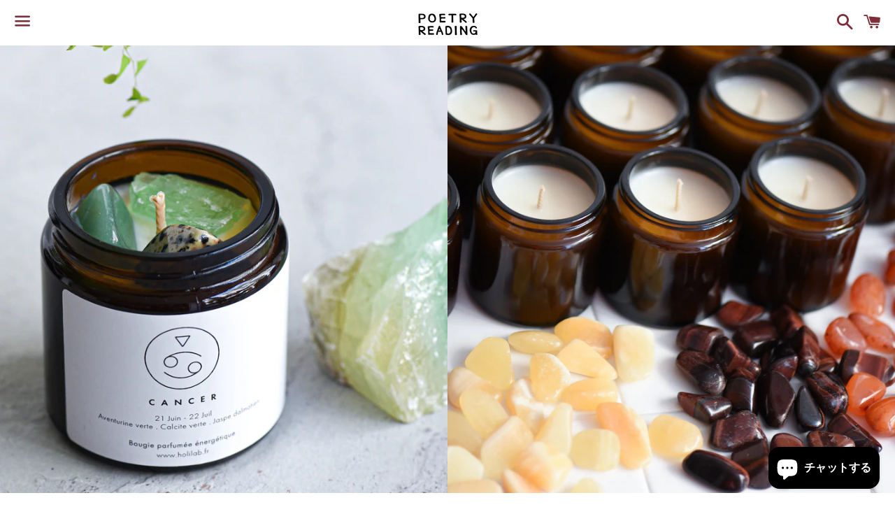

--- FILE ---
content_type: text/html; charset=utf-8
request_url: https://poetry-reading.com/ja-us/products/crystal-candle-cancer
body_size: 19027
content:
<!doctype html>
<html class="no-js" lang="ja">
<head>
<script src="https://cdn.ecomposer.app/vendors/js/jquery.min.js"  crossorigin="anonymous" referrerpolicy="no-referrer"></script><!--Content in content_for_header -->
<!--LayoutHub-Embed--><link rel="stylesheet" type="text/css" href="data:text/css;base64," media="all">
<!--LH--><!--/LayoutHub-Embed-->



  <meta charset="utf-8">
  <meta http-equiv="X-UA-Compatible" content="IE=edge">
  <meta name="viewport" content="width=device-width,initial-scale=1">

  <meta name="theme-color" content="#ffffff">

  
    <link rel="shortcut icon" href="//poetry-reading.com/cdn/shop/files/2021-12-23_11.21.26_32x32.png?v=1640226108" type="image/png" />
  

  <link rel="canonical" href="https://poetry-reading.com/ja-us/products/crystal-candle-cancer">

  <title>
  キャンドル 星座 蟹座/Crystal candle Cancer &ndash; POETRY READING
  </title>

  
    <meta name="description" content="CANCER - BOUGIE INFUSÉE蟹座 6月21日~7月22日直感的で、忠実で、想像力に富む。グリーンアベンチュリン、ダルメシアンジャスパー、グリーンカルサイトを配合したキャンドル。甘く神秘的な香りを絶妙に組み合わせたキャンドルは、魅力的で、あなたの感覚を豊かにする源泉となる香りを醸します...温かみのある感覚をもたらすでしょう。 エメラルド、エンジェライト、カーネリアン、ラブラドライト、ブラックトルマリン   サイズ：直径6cm 高さ6.5cm素材　：ココナッツワックス、ガラス石　　：グリーンアベンチュリン、ダルメシアンジャスパー、グリーンカルサイト原産国：フランスすべてのコレクションはこちら ビーガンココナッツベース">
  

  <!-- /snippets/social-meta-tags.liquid -->




<meta property="og:site_name" content="POETRY READING">
<meta property="og:url" content="https://poetry-reading.com/ja-us/products/crystal-candle-cancer">
<meta property="og:title" content="キャンドル 星座 蟹座/Crystal candle Cancer">
<meta property="og:type" content="product">
<meta property="og:description" content="CANCER - BOUGIE INFUSÉE蟹座 6月21日~7月22日直感的で、忠実で、想像力に富む。グリーンアベンチュリン、ダルメシアンジャスパー、グリーンカルサイトを配合したキャンドル。甘く神秘的な香りを絶妙に組み合わせたキャンドルは、魅力的で、あなたの感覚を豊かにする源泉となる香りを醸します...温かみのある感覚をもたらすでしょう。 エメラルド、エンジェライト、カーネリアン、ラブラドライト、ブラックトルマリン   サイズ：直径6cm 高さ6.5cm素材　：ココナッツワックス、ガラス石　　：グリーンアベンチュリン、ダルメシアンジャスパー、グリーンカルサイト原産国：フランスすべてのコレクションはこちら ビーガンココナッツベース">

  <meta property="og:price:amount" content="47.00">
  <meta property="og:price:currency" content="USD">

<meta property="og:image" content="http://poetry-reading.com/cdn/shop/products/cancer-holilab-paris_1200x1200.jpg?v=1665810296"><meta property="og:image" content="http://poetry-reading.com/cdn/shop/products/Unknown_fb29fa66-7767-431e-8cbf-71fce05ddda2_1200x1200.jpg?v=1666331279"><meta property="og:image" content="http://poetry-reading.com/cdn/shop/products/Unknown-3_aaf284ad-cbb2-4965-86cd-d423f50888d0_1200x1200.jpg?v=1666331279">
<meta property="og:image:secure_url" content="https://poetry-reading.com/cdn/shop/products/cancer-holilab-paris_1200x1200.jpg?v=1665810296"><meta property="og:image:secure_url" content="https://poetry-reading.com/cdn/shop/products/Unknown_fb29fa66-7767-431e-8cbf-71fce05ddda2_1200x1200.jpg?v=1666331279"><meta property="og:image:secure_url" content="https://poetry-reading.com/cdn/shop/products/Unknown-3_aaf284ad-cbb2-4965-86cd-d423f50888d0_1200x1200.jpg?v=1666331279">


<meta name="twitter:card" content="summary_large_image">
<meta name="twitter:title" content="キャンドル 星座 蟹座/Crystal candle Cancer">
<meta name="twitter:description" content="CANCER - BOUGIE INFUSÉE蟹座 6月21日~7月22日直感的で、忠実で、想像力に富む。グリーンアベンチュリン、ダルメシアンジャスパー、グリーンカルサイトを配合したキャンドル。甘く神秘的な香りを絶妙に組み合わせたキャンドルは、魅力的で、あなたの感覚を豊かにする源泉となる香りを醸します...温かみのある感覚をもたらすでしょう。 エメラルド、エンジェライト、カーネリアン、ラブラドライト、ブラックトルマリン   サイズ：直径6cm 高さ6.5cm素材　：ココナッツワックス、ガラス石　　：グリーンアベンチュリン、ダルメシアンジャスパー、グリーンカルサイト原産国：フランスすべてのコレクションはこちら ビーガンココナッツベース">

  <style data-shopify>
  :root {
    --color-body-text: #666666;
    --color-body: #ffffff;
  }
</style>


  <link href="//poetry-reading.com/cdn/shop/t/14/assets/theme.scss.css?v=27457034864079787931768302270" rel="stylesheet" type="text/css" media="all" />

  <script>
    window.theme = window.theme || {};
    theme.strings = {
      cartEmpty: "カート内に商品がありません。",
      savingHtml: "[savings]を節約しました",
      addToCart: "カートに追加する",
      soldOut: "Sold out",
      unavailable: "お取り扱いできません",
      addressError: "住所を調べる際にエラーが発生しました",
      addressNoResults: "その住所は見つかりませんでした",
      addressQueryLimit: "Google APIの使用量の制限を超えました。\u003ca href=\"https:\/\/developers.google.com\/maps\/premium\/usage-limits\"\u003eプレミアムプラン\u003c\/a\u003eへのアップグレードをご検討ください。",
      authError: "あなたのGoogle Mapsのアカウント認証で問題が発生しました。"
    };
    theme.settings = {
      cartType: "drawer",
      moneyFormat: "${{amount}}"
    };
  </script>

  <script src="//poetry-reading.com/cdn/shop/t/14/assets/lazysizes.min.js?v=155223123402716617051689326260" async="async"></script>

  

  <script src="//poetry-reading.com/cdn/shop/t/14/assets/vendor.js?v=141188699437036237251689326260" defer="defer"></script>

  <script src="//poetry-reading.com/cdn/shopifycloud/storefront/assets/themes_support/option_selection-b017cd28.js" defer="defer"></script>

  <script src="//poetry-reading.com/cdn/shop/t/14/assets/theme.js?v=173288889654220278801689326260" defer="defer"></script>

  <script>window.performance && window.performance.mark && window.performance.mark('shopify.content_for_header.start');</script><meta name="facebook-domain-verification" content="6uhg2vzme4x3awvzgkn8yf68i1boz9">
<meta name="facebook-domain-verification" content="e7u3le5z5ooimeosswoy9zc3g6hwac">
<meta name="google-site-verification" content="l-hU-IfOzcMVIx5Lw_Kb4wn78bT7e6BANINHa_5kdx4">
<meta id="shopify-digital-wallet" name="shopify-digital-wallet" content="/61811589364/digital_wallets/dialog">
<meta name="shopify-checkout-api-token" content="e8d8de40b28a5fdc54b6c824c291d4b3">
<link rel="alternate" hreflang="x-default" href="https://poetry-reading.com/products/crystal-candle-cancer">
<link rel="alternate" hreflang="ja" href="https://poetry-reading.com/products/crystal-candle-cancer">
<link rel="alternate" hreflang="ja-US" href="https://poetry-reading.com/ja-us/products/crystal-candle-cancer">
<link rel="alternate" hreflang="en-US" href="https://poetry-reading.com/en-us/products/crystal-candle-cancer">
<link rel="alternate" type="application/json+oembed" href="https://poetry-reading.com/ja-us/products/crystal-candle-cancer.oembed">
<script async="async" src="/checkouts/internal/preloads.js?locale=ja-US"></script>
<link rel="preconnect" href="https://shop.app" crossorigin="anonymous">
<script async="async" src="https://shop.app/checkouts/internal/preloads.js?locale=ja-US&shop_id=61811589364" crossorigin="anonymous"></script>
<script id="apple-pay-shop-capabilities" type="application/json">{"shopId":61811589364,"countryCode":"JP","currencyCode":"USD","merchantCapabilities":["supports3DS"],"merchantId":"gid:\/\/shopify\/Shop\/61811589364","merchantName":"POETRY READING","requiredBillingContactFields":["postalAddress","email","phone"],"requiredShippingContactFields":["postalAddress","email","phone"],"shippingType":"shipping","supportedNetworks":["visa","masterCard","amex","jcb","discover"],"total":{"type":"pending","label":"POETRY READING","amount":"1.00"},"shopifyPaymentsEnabled":true,"supportsSubscriptions":true}</script>
<script id="shopify-features" type="application/json">{"accessToken":"e8d8de40b28a5fdc54b6c824c291d4b3","betas":["rich-media-storefront-analytics"],"domain":"poetry-reading.com","predictiveSearch":false,"shopId":61811589364,"locale":"ja"}</script>
<script>var Shopify = Shopify || {};
Shopify.shop = "poetryreading-fukuoka.myshopify.com";
Shopify.locale = "ja";
Shopify.currency = {"active":"USD","rate":"0.0064590888"};
Shopify.country = "US";
Shopify.theme = {"name":"POETRY_Boundless","id":136916828404,"schema_name":"Boundless","schema_version":"10.6.1","theme_store_id":766,"role":"main"};
Shopify.theme.handle = "null";
Shopify.theme.style = {"id":null,"handle":null};
Shopify.cdnHost = "poetry-reading.com/cdn";
Shopify.routes = Shopify.routes || {};
Shopify.routes.root = "/ja-us/";</script>
<script type="module">!function(o){(o.Shopify=o.Shopify||{}).modules=!0}(window);</script>
<script>!function(o){function n(){var o=[];function n(){o.push(Array.prototype.slice.apply(arguments))}return n.q=o,n}var t=o.Shopify=o.Shopify||{};t.loadFeatures=n(),t.autoloadFeatures=n()}(window);</script>
<script>
  window.ShopifyPay = window.ShopifyPay || {};
  window.ShopifyPay.apiHost = "shop.app\/pay";
  window.ShopifyPay.redirectState = null;
</script>
<script id="shop-js-analytics" type="application/json">{"pageType":"product"}</script>
<script defer="defer" async type="module" src="//poetry-reading.com/cdn/shopifycloud/shop-js/modules/v2/client.init-shop-cart-sync_PyU3Cxph.ja.esm.js"></script>
<script defer="defer" async type="module" src="//poetry-reading.com/cdn/shopifycloud/shop-js/modules/v2/chunk.common_3XpQ5sgE.esm.js"></script>
<script type="module">
  await import("//poetry-reading.com/cdn/shopifycloud/shop-js/modules/v2/client.init-shop-cart-sync_PyU3Cxph.ja.esm.js");
await import("//poetry-reading.com/cdn/shopifycloud/shop-js/modules/v2/chunk.common_3XpQ5sgE.esm.js");

  window.Shopify.SignInWithShop?.initShopCartSync?.({"fedCMEnabled":true,"windoidEnabled":true});

</script>
<script>
  window.Shopify = window.Shopify || {};
  if (!window.Shopify.featureAssets) window.Shopify.featureAssets = {};
  window.Shopify.featureAssets['shop-js'] = {"shop-cart-sync":["modules/v2/client.shop-cart-sync_iBe2HkXL.ja.esm.js","modules/v2/chunk.common_3XpQ5sgE.esm.js"],"init-fed-cm":["modules/v2/client.init-fed-cm_4nT_o4d8.ja.esm.js","modules/v2/chunk.common_3XpQ5sgE.esm.js"],"init-windoid":["modules/v2/client.init-windoid_qVCuPx85.ja.esm.js","modules/v2/chunk.common_3XpQ5sgE.esm.js"],"shop-cash-offers":["modules/v2/client.shop-cash-offers_xgnxIoYx.ja.esm.js","modules/v2/chunk.common_3XpQ5sgE.esm.js","modules/v2/chunk.modal_CDmZwZ67.esm.js"],"shop-button":["modules/v2/client.shop-button_D-AUf6XJ.ja.esm.js","modules/v2/chunk.common_3XpQ5sgE.esm.js"],"init-shop-email-lookup-coordinator":["modules/v2/client.init-shop-email-lookup-coordinator_CoiRXg_f.ja.esm.js","modules/v2/chunk.common_3XpQ5sgE.esm.js"],"shop-toast-manager":["modules/v2/client.shop-toast-manager_2q6-qtse.ja.esm.js","modules/v2/chunk.common_3XpQ5sgE.esm.js"],"shop-login-button":["modules/v2/client.shop-login-button_jJCllpG3.ja.esm.js","modules/v2/chunk.common_3XpQ5sgE.esm.js","modules/v2/chunk.modal_CDmZwZ67.esm.js"],"avatar":["modules/v2/client.avatar_BTnouDA3.ja.esm.js"],"init-shop-cart-sync":["modules/v2/client.init-shop-cart-sync_PyU3Cxph.ja.esm.js","modules/v2/chunk.common_3XpQ5sgE.esm.js"],"pay-button":["modules/v2/client.pay-button_DUSCSBhc.ja.esm.js","modules/v2/chunk.common_3XpQ5sgE.esm.js"],"init-shop-for-new-customer-accounts":["modules/v2/client.init-shop-for-new-customer-accounts_CQaxpM10.ja.esm.js","modules/v2/client.shop-login-button_jJCllpG3.ja.esm.js","modules/v2/chunk.common_3XpQ5sgE.esm.js","modules/v2/chunk.modal_CDmZwZ67.esm.js"],"init-customer-accounts-sign-up":["modules/v2/client.init-customer-accounts-sign-up_C8nXD2V_.ja.esm.js","modules/v2/client.shop-login-button_jJCllpG3.ja.esm.js","modules/v2/chunk.common_3XpQ5sgE.esm.js","modules/v2/chunk.modal_CDmZwZ67.esm.js"],"shop-follow-button":["modules/v2/client.shop-follow-button_Cpw2kC42.ja.esm.js","modules/v2/chunk.common_3XpQ5sgE.esm.js","modules/v2/chunk.modal_CDmZwZ67.esm.js"],"checkout-modal":["modules/v2/client.checkout-modal_eFi38ufj.ja.esm.js","modules/v2/chunk.common_3XpQ5sgE.esm.js","modules/v2/chunk.modal_CDmZwZ67.esm.js"],"init-customer-accounts":["modules/v2/client.init-customer-accounts_DjqcXQGc.ja.esm.js","modules/v2/client.shop-login-button_jJCllpG3.ja.esm.js","modules/v2/chunk.common_3XpQ5sgE.esm.js","modules/v2/chunk.modal_CDmZwZ67.esm.js"],"lead-capture":["modules/v2/client.lead-capture_CdXRTdfz.ja.esm.js","modules/v2/chunk.common_3XpQ5sgE.esm.js","modules/v2/chunk.modal_CDmZwZ67.esm.js"],"shop-login":["modules/v2/client.shop-login_C-CHoYGE.ja.esm.js","modules/v2/chunk.common_3XpQ5sgE.esm.js","modules/v2/chunk.modal_CDmZwZ67.esm.js"],"payment-terms":["modules/v2/client.payment-terms_cWctAF1p.ja.esm.js","modules/v2/chunk.common_3XpQ5sgE.esm.js","modules/v2/chunk.modal_CDmZwZ67.esm.js"]};
</script>
<script>(function() {
  var isLoaded = false;
  function asyncLoad() {
    if (isLoaded) return;
    isLoaded = true;
    var urls = ["https:\/\/widgets.automizely.com\/pages\/v1\/pages.js?store_connection_id=d3881ca5b438490d90fd18fd2c47758b\u0026mapped_org_id=83e16d25355079fe8fc8b09677c69a65_v1\u0026shop=poetryreading-fukuoka.myshopify.com","https:\/\/app.layouthub.com\/shopify\/layouthub.js?shop=poetryreading-fukuoka.myshopify.com","https:\/\/na.shgcdn3.com\/pixel-collector.js?shop=poetryreading-fukuoka.myshopify.com"];
    for (var i = 0; i < urls.length; i++) {
      var s = document.createElement('script');
      s.type = 'text/javascript';
      s.async = true;
      s.src = urls[i];
      var x = document.getElementsByTagName('script')[0];
      x.parentNode.insertBefore(s, x);
    }
  };
  if(window.attachEvent) {
    window.attachEvent('onload', asyncLoad);
  } else {
    window.addEventListener('load', asyncLoad, false);
  }
})();</script>
<script id="__st">var __st={"a":61811589364,"offset":32400,"reqid":"1dbfc4c4-6ba4-41a7-8d2d-229d449c886d-1768873170","pageurl":"poetry-reading.com\/ja-us\/products\/crystal-candle-cancer","u":"1ec006a707d1","p":"product","rtyp":"product","rid":7907294970100};</script>
<script>window.ShopifyPaypalV4VisibilityTracking = true;</script>
<script id="captcha-bootstrap">!function(){'use strict';const t='contact',e='account',n='new_comment',o=[[t,t],['blogs',n],['comments',n],[t,'customer']],c=[[e,'customer_login'],[e,'guest_login'],[e,'recover_customer_password'],[e,'create_customer']],r=t=>t.map((([t,e])=>`form[action*='/${t}']:not([data-nocaptcha='true']) input[name='form_type'][value='${e}']`)).join(','),a=t=>()=>t?[...document.querySelectorAll(t)].map((t=>t.form)):[];function s(){const t=[...o],e=r(t);return a(e)}const i='password',u='form_key',d=['recaptcha-v3-token','g-recaptcha-response','h-captcha-response',i],f=()=>{try{return window.sessionStorage}catch{return}},m='__shopify_v',_=t=>t.elements[u];function p(t,e,n=!1){try{const o=window.sessionStorage,c=JSON.parse(o.getItem(e)),{data:r}=function(t){const{data:e,action:n}=t;return t[m]||n?{data:e,action:n}:{data:t,action:n}}(c);for(const[e,n]of Object.entries(r))t.elements[e]&&(t.elements[e].value=n);n&&o.removeItem(e)}catch(o){console.error('form repopulation failed',{error:o})}}const l='form_type',E='cptcha';function T(t){t.dataset[E]=!0}const w=window,h=w.document,L='Shopify',v='ce_forms',y='captcha';let A=!1;((t,e)=>{const n=(g='f06e6c50-85a8-45c8-87d0-21a2b65856fe',I='https://cdn.shopify.com/shopifycloud/storefront-forms-hcaptcha/ce_storefront_forms_captcha_hcaptcha.v1.5.2.iife.js',D={infoText:'hCaptchaによる保護',privacyText:'プライバシー',termsText:'利用規約'},(t,e,n)=>{const o=w[L][v],c=o.bindForm;if(c)return c(t,g,e,D).then(n);var r;o.q.push([[t,g,e,D],n]),r=I,A||(h.body.append(Object.assign(h.createElement('script'),{id:'captcha-provider',async:!0,src:r})),A=!0)});var g,I,D;w[L]=w[L]||{},w[L][v]=w[L][v]||{},w[L][v].q=[],w[L][y]=w[L][y]||{},w[L][y].protect=function(t,e){n(t,void 0,e),T(t)},Object.freeze(w[L][y]),function(t,e,n,w,h,L){const[v,y,A,g]=function(t,e,n){const i=e?o:[],u=t?c:[],d=[...i,...u],f=r(d),m=r(i),_=r(d.filter((([t,e])=>n.includes(e))));return[a(f),a(m),a(_),s()]}(w,h,L),I=t=>{const e=t.target;return e instanceof HTMLFormElement?e:e&&e.form},D=t=>v().includes(t);t.addEventListener('submit',(t=>{const e=I(t);if(!e)return;const n=D(e)&&!e.dataset.hcaptchaBound&&!e.dataset.recaptchaBound,o=_(e),c=g().includes(e)&&(!o||!o.value);(n||c)&&t.preventDefault(),c&&!n&&(function(t){try{if(!f())return;!function(t){const e=f();if(!e)return;const n=_(t);if(!n)return;const o=n.value;o&&e.removeItem(o)}(t);const e=Array.from(Array(32),(()=>Math.random().toString(36)[2])).join('');!function(t,e){_(t)||t.append(Object.assign(document.createElement('input'),{type:'hidden',name:u})),t.elements[u].value=e}(t,e),function(t,e){const n=f();if(!n)return;const o=[...t.querySelectorAll(`input[type='${i}']`)].map((({name:t})=>t)),c=[...d,...o],r={};for(const[a,s]of new FormData(t).entries())c.includes(a)||(r[a]=s);n.setItem(e,JSON.stringify({[m]:1,action:t.action,data:r}))}(t,e)}catch(e){console.error('failed to persist form',e)}}(e),e.submit())}));const S=(t,e)=>{t&&!t.dataset[E]&&(n(t,e.some((e=>e===t))),T(t))};for(const o of['focusin','change'])t.addEventListener(o,(t=>{const e=I(t);D(e)&&S(e,y())}));const B=e.get('form_key'),M=e.get(l),P=B&&M;t.addEventListener('DOMContentLoaded',(()=>{const t=y();if(P)for(const e of t)e.elements[l].value===M&&p(e,B);[...new Set([...A(),...v().filter((t=>'true'===t.dataset.shopifyCaptcha))])].forEach((e=>S(e,t)))}))}(h,new URLSearchParams(w.location.search),n,t,e,['guest_login'])})(!0,!0)}();</script>
<script integrity="sha256-4kQ18oKyAcykRKYeNunJcIwy7WH5gtpwJnB7kiuLZ1E=" data-source-attribution="shopify.loadfeatures" defer="defer" src="//poetry-reading.com/cdn/shopifycloud/storefront/assets/storefront/load_feature-a0a9edcb.js" crossorigin="anonymous"></script>
<script crossorigin="anonymous" defer="defer" src="//poetry-reading.com/cdn/shopifycloud/storefront/assets/shopify_pay/storefront-65b4c6d7.js?v=20250812"></script>
<script data-source-attribution="shopify.dynamic_checkout.dynamic.init">var Shopify=Shopify||{};Shopify.PaymentButton=Shopify.PaymentButton||{isStorefrontPortableWallets:!0,init:function(){window.Shopify.PaymentButton.init=function(){};var t=document.createElement("script");t.src="https://poetry-reading.com/cdn/shopifycloud/portable-wallets/latest/portable-wallets.ja.js",t.type="module",document.head.appendChild(t)}};
</script>
<script data-source-attribution="shopify.dynamic_checkout.buyer_consent">
  function portableWalletsHideBuyerConsent(e){var t=document.getElementById("shopify-buyer-consent"),n=document.getElementById("shopify-subscription-policy-button");t&&n&&(t.classList.add("hidden"),t.setAttribute("aria-hidden","true"),n.removeEventListener("click",e))}function portableWalletsShowBuyerConsent(e){var t=document.getElementById("shopify-buyer-consent"),n=document.getElementById("shopify-subscription-policy-button");t&&n&&(t.classList.remove("hidden"),t.removeAttribute("aria-hidden"),n.addEventListener("click",e))}window.Shopify?.PaymentButton&&(window.Shopify.PaymentButton.hideBuyerConsent=portableWalletsHideBuyerConsent,window.Shopify.PaymentButton.showBuyerConsent=portableWalletsShowBuyerConsent);
</script>
<script data-source-attribution="shopify.dynamic_checkout.cart.bootstrap">document.addEventListener("DOMContentLoaded",(function(){function t(){return document.querySelector("shopify-accelerated-checkout-cart, shopify-accelerated-checkout")}if(t())Shopify.PaymentButton.init();else{new MutationObserver((function(e,n){t()&&(Shopify.PaymentButton.init(),n.disconnect())})).observe(document.body,{childList:!0,subtree:!0})}}));
</script>
<link id="shopify-accelerated-checkout-styles" rel="stylesheet" media="screen" href="https://poetry-reading.com/cdn/shopifycloud/portable-wallets/latest/accelerated-checkout-backwards-compat.css" crossorigin="anonymous">
<style id="shopify-accelerated-checkout-cart">
        #shopify-buyer-consent {
  margin-top: 1em;
  display: inline-block;
  width: 100%;
}

#shopify-buyer-consent.hidden {
  display: none;
}

#shopify-subscription-policy-button {
  background: none;
  border: none;
  padding: 0;
  text-decoration: underline;
  font-size: inherit;
  cursor: pointer;
}

#shopify-subscription-policy-button::before {
  box-shadow: none;
}

      </style>

<script>window.performance && window.performance.mark && window.performance.mark('shopify.content_for_header.end');</script>


  

<script type="text/javascript">
  
    window.SHG_CUSTOMER = null;
  
</script>










<!--Gem_Page_Header_Script-->
    


<!--End_Gem_Page_Header_Script-->
<script src="https://cdn.shopify.com/extensions/e4b3a77b-20c9-4161-b1bb-deb87046128d/inbox-1253/assets/inbox-chat-loader.js" type="text/javascript" defer="defer"></script>
<link href="https://monorail-edge.shopifysvc.com" rel="dns-prefetch">
<script>(function(){if ("sendBeacon" in navigator && "performance" in window) {try {var session_token_from_headers = performance.getEntriesByType('navigation')[0].serverTiming.find(x => x.name == '_s').description;} catch {var session_token_from_headers = undefined;}var session_cookie_matches = document.cookie.match(/_shopify_s=([^;]*)/);var session_token_from_cookie = session_cookie_matches && session_cookie_matches.length === 2 ? session_cookie_matches[1] : "";var session_token = session_token_from_headers || session_token_from_cookie || "";function handle_abandonment_event(e) {var entries = performance.getEntries().filter(function(entry) {return /monorail-edge.shopifysvc.com/.test(entry.name);});if (!window.abandonment_tracked && entries.length === 0) {window.abandonment_tracked = true;var currentMs = Date.now();var navigation_start = performance.timing.navigationStart;var payload = {shop_id: 61811589364,url: window.location.href,navigation_start,duration: currentMs - navigation_start,session_token,page_type: "product"};window.navigator.sendBeacon("https://monorail-edge.shopifysvc.com/v1/produce", JSON.stringify({schema_id: "online_store_buyer_site_abandonment/1.1",payload: payload,metadata: {event_created_at_ms: currentMs,event_sent_at_ms: currentMs}}));}}window.addEventListener('pagehide', handle_abandonment_event);}}());</script>
<script id="web-pixels-manager-setup">(function e(e,d,r,n,o){if(void 0===o&&(o={}),!Boolean(null===(a=null===(i=window.Shopify)||void 0===i?void 0:i.analytics)||void 0===a?void 0:a.replayQueue)){var i,a;window.Shopify=window.Shopify||{};var t=window.Shopify;t.analytics=t.analytics||{};var s=t.analytics;s.replayQueue=[],s.publish=function(e,d,r){return s.replayQueue.push([e,d,r]),!0};try{self.performance.mark("wpm:start")}catch(e){}var l=function(){var e={modern:/Edge?\/(1{2}[4-9]|1[2-9]\d|[2-9]\d{2}|\d{4,})\.\d+(\.\d+|)|Firefox\/(1{2}[4-9]|1[2-9]\d|[2-9]\d{2}|\d{4,})\.\d+(\.\d+|)|Chrom(ium|e)\/(9{2}|\d{3,})\.\d+(\.\d+|)|(Maci|X1{2}).+ Version\/(15\.\d+|(1[6-9]|[2-9]\d|\d{3,})\.\d+)([,.]\d+|)( \(\w+\)|)( Mobile\/\w+|) Safari\/|Chrome.+OPR\/(9{2}|\d{3,})\.\d+\.\d+|(CPU[ +]OS|iPhone[ +]OS|CPU[ +]iPhone|CPU IPhone OS|CPU iPad OS)[ +]+(15[._]\d+|(1[6-9]|[2-9]\d|\d{3,})[._]\d+)([._]\d+|)|Android:?[ /-](13[3-9]|1[4-9]\d|[2-9]\d{2}|\d{4,})(\.\d+|)(\.\d+|)|Android.+Firefox\/(13[5-9]|1[4-9]\d|[2-9]\d{2}|\d{4,})\.\d+(\.\d+|)|Android.+Chrom(ium|e)\/(13[3-9]|1[4-9]\d|[2-9]\d{2}|\d{4,})\.\d+(\.\d+|)|SamsungBrowser\/([2-9]\d|\d{3,})\.\d+/,legacy:/Edge?\/(1[6-9]|[2-9]\d|\d{3,})\.\d+(\.\d+|)|Firefox\/(5[4-9]|[6-9]\d|\d{3,})\.\d+(\.\d+|)|Chrom(ium|e)\/(5[1-9]|[6-9]\d|\d{3,})\.\d+(\.\d+|)([\d.]+$|.*Safari\/(?![\d.]+ Edge\/[\d.]+$))|(Maci|X1{2}).+ Version\/(10\.\d+|(1[1-9]|[2-9]\d|\d{3,})\.\d+)([,.]\d+|)( \(\w+\)|)( Mobile\/\w+|) Safari\/|Chrome.+OPR\/(3[89]|[4-9]\d|\d{3,})\.\d+\.\d+|(CPU[ +]OS|iPhone[ +]OS|CPU[ +]iPhone|CPU IPhone OS|CPU iPad OS)[ +]+(10[._]\d+|(1[1-9]|[2-9]\d|\d{3,})[._]\d+)([._]\d+|)|Android:?[ /-](13[3-9]|1[4-9]\d|[2-9]\d{2}|\d{4,})(\.\d+|)(\.\d+|)|Mobile Safari.+OPR\/([89]\d|\d{3,})\.\d+\.\d+|Android.+Firefox\/(13[5-9]|1[4-9]\d|[2-9]\d{2}|\d{4,})\.\d+(\.\d+|)|Android.+Chrom(ium|e)\/(13[3-9]|1[4-9]\d|[2-9]\d{2}|\d{4,})\.\d+(\.\d+|)|Android.+(UC? ?Browser|UCWEB|U3)[ /]?(15\.([5-9]|\d{2,})|(1[6-9]|[2-9]\d|\d{3,})\.\d+)\.\d+|SamsungBrowser\/(5\.\d+|([6-9]|\d{2,})\.\d+)|Android.+MQ{2}Browser\/(14(\.(9|\d{2,})|)|(1[5-9]|[2-9]\d|\d{3,})(\.\d+|))(\.\d+|)|K[Aa][Ii]OS\/(3\.\d+|([4-9]|\d{2,})\.\d+)(\.\d+|)/},d=e.modern,r=e.legacy,n=navigator.userAgent;return n.match(d)?"modern":n.match(r)?"legacy":"unknown"}(),u="modern"===l?"modern":"legacy",c=(null!=n?n:{modern:"",legacy:""})[u],f=function(e){return[e.baseUrl,"/wpm","/b",e.hashVersion,"modern"===e.buildTarget?"m":"l",".js"].join("")}({baseUrl:d,hashVersion:r,buildTarget:u}),m=function(e){var d=e.version,r=e.bundleTarget,n=e.surface,o=e.pageUrl,i=e.monorailEndpoint;return{emit:function(e){var a=e.status,t=e.errorMsg,s=(new Date).getTime(),l=JSON.stringify({metadata:{event_sent_at_ms:s},events:[{schema_id:"web_pixels_manager_load/3.1",payload:{version:d,bundle_target:r,page_url:o,status:a,surface:n,error_msg:t},metadata:{event_created_at_ms:s}}]});if(!i)return console&&console.warn&&console.warn("[Web Pixels Manager] No Monorail endpoint provided, skipping logging."),!1;try{return self.navigator.sendBeacon.bind(self.navigator)(i,l)}catch(e){}var u=new XMLHttpRequest;try{return u.open("POST",i,!0),u.setRequestHeader("Content-Type","text/plain"),u.send(l),!0}catch(e){return console&&console.warn&&console.warn("[Web Pixels Manager] Got an unhandled error while logging to Monorail."),!1}}}}({version:r,bundleTarget:l,surface:e.surface,pageUrl:self.location.href,monorailEndpoint:e.monorailEndpoint});try{o.browserTarget=l,function(e){var d=e.src,r=e.async,n=void 0===r||r,o=e.onload,i=e.onerror,a=e.sri,t=e.scriptDataAttributes,s=void 0===t?{}:t,l=document.createElement("script"),u=document.querySelector("head"),c=document.querySelector("body");if(l.async=n,l.src=d,a&&(l.integrity=a,l.crossOrigin="anonymous"),s)for(var f in s)if(Object.prototype.hasOwnProperty.call(s,f))try{l.dataset[f]=s[f]}catch(e){}if(o&&l.addEventListener("load",o),i&&l.addEventListener("error",i),u)u.appendChild(l);else{if(!c)throw new Error("Did not find a head or body element to append the script");c.appendChild(l)}}({src:f,async:!0,onload:function(){if(!function(){var e,d;return Boolean(null===(d=null===(e=window.Shopify)||void 0===e?void 0:e.analytics)||void 0===d?void 0:d.initialized)}()){var d=window.webPixelsManager.init(e)||void 0;if(d){var r=window.Shopify.analytics;r.replayQueue.forEach((function(e){var r=e[0],n=e[1],o=e[2];d.publishCustomEvent(r,n,o)})),r.replayQueue=[],r.publish=d.publishCustomEvent,r.visitor=d.visitor,r.initialized=!0}}},onerror:function(){return m.emit({status:"failed",errorMsg:"".concat(f," has failed to load")})},sri:function(e){var d=/^sha384-[A-Za-z0-9+/=]+$/;return"string"==typeof e&&d.test(e)}(c)?c:"",scriptDataAttributes:o}),m.emit({status:"loading"})}catch(e){m.emit({status:"failed",errorMsg:(null==e?void 0:e.message)||"Unknown error"})}}})({shopId: 61811589364,storefrontBaseUrl: "https://poetry-reading.com",extensionsBaseUrl: "https://extensions.shopifycdn.com/cdn/shopifycloud/web-pixels-manager",monorailEndpoint: "https://monorail-edge.shopifysvc.com/unstable/produce_batch",surface: "storefront-renderer",enabledBetaFlags: ["2dca8a86"],webPixelsConfigList: [{"id":"956956916","configuration":"{\"site_id\":\"adabc14d-d797-44aa-b9bc-1691853679e4\",\"analytics_endpoint\":\"https:\\\/\\\/na.shgcdn3.com\"}","eventPayloadVersion":"v1","runtimeContext":"STRICT","scriptVersion":"695709fc3f146fa50a25299517a954f2","type":"APP","apiClientId":1158168,"privacyPurposes":["ANALYTICS","MARKETING","SALE_OF_DATA"],"dataSharingAdjustments":{"protectedCustomerApprovalScopes":["read_customer_personal_data"]}},{"id":"506298612","configuration":"{\"config\":\"{\\\"pixel_id\\\":\\\"G-VR2J5SYV8M\\\",\\\"target_country\\\":\\\"JP\\\",\\\"gtag_events\\\":[{\\\"type\\\":\\\"begin_checkout\\\",\\\"action_label\\\":\\\"G-VR2J5SYV8M\\\"},{\\\"type\\\":\\\"search\\\",\\\"action_label\\\":\\\"G-VR2J5SYV8M\\\"},{\\\"type\\\":\\\"view_item\\\",\\\"action_label\\\":[\\\"G-VR2J5SYV8M\\\",\\\"MC-WYXLJ19KN0\\\"]},{\\\"type\\\":\\\"purchase\\\",\\\"action_label\\\":[\\\"G-VR2J5SYV8M\\\",\\\"MC-WYXLJ19KN0\\\"]},{\\\"type\\\":\\\"page_view\\\",\\\"action_label\\\":[\\\"G-VR2J5SYV8M\\\",\\\"MC-WYXLJ19KN0\\\"]},{\\\"type\\\":\\\"add_payment_info\\\",\\\"action_label\\\":\\\"G-VR2J5SYV8M\\\"},{\\\"type\\\":\\\"add_to_cart\\\",\\\"action_label\\\":\\\"G-VR2J5SYV8M\\\"}],\\\"enable_monitoring_mode\\\":false}\"}","eventPayloadVersion":"v1","runtimeContext":"OPEN","scriptVersion":"b2a88bafab3e21179ed38636efcd8a93","type":"APP","apiClientId":1780363,"privacyPurposes":[],"dataSharingAdjustments":{"protectedCustomerApprovalScopes":["read_customer_address","read_customer_email","read_customer_name","read_customer_personal_data","read_customer_phone"]}},{"id":"146538740","configuration":"{\"pixel_id\":\"1437483363357756\",\"pixel_type\":\"facebook_pixel\",\"metaapp_system_user_token\":\"-\"}","eventPayloadVersion":"v1","runtimeContext":"OPEN","scriptVersion":"ca16bc87fe92b6042fbaa3acc2fbdaa6","type":"APP","apiClientId":2329312,"privacyPurposes":["ANALYTICS","MARKETING","SALE_OF_DATA"],"dataSharingAdjustments":{"protectedCustomerApprovalScopes":["read_customer_address","read_customer_email","read_customer_name","read_customer_personal_data","read_customer_phone"]}},{"id":"83132660","configuration":"{\"tagID\":\"2613854457980\"}","eventPayloadVersion":"v1","runtimeContext":"STRICT","scriptVersion":"18031546ee651571ed29edbe71a3550b","type":"APP","apiClientId":3009811,"privacyPurposes":["ANALYTICS","MARKETING","SALE_OF_DATA"],"dataSharingAdjustments":{"protectedCustomerApprovalScopes":["read_customer_address","read_customer_email","read_customer_name","read_customer_personal_data","read_customer_phone"]}},{"id":"shopify-app-pixel","configuration":"{}","eventPayloadVersion":"v1","runtimeContext":"STRICT","scriptVersion":"0450","apiClientId":"shopify-pixel","type":"APP","privacyPurposes":["ANALYTICS","MARKETING"]},{"id":"shopify-custom-pixel","eventPayloadVersion":"v1","runtimeContext":"LAX","scriptVersion":"0450","apiClientId":"shopify-pixel","type":"CUSTOM","privacyPurposes":["ANALYTICS","MARKETING"]}],isMerchantRequest: false,initData: {"shop":{"name":"POETRY READING","paymentSettings":{"currencyCode":"JPY"},"myshopifyDomain":"poetryreading-fukuoka.myshopify.com","countryCode":"JP","storefrontUrl":"https:\/\/poetry-reading.com\/ja-us"},"customer":null,"cart":null,"checkout":null,"productVariants":[{"price":{"amount":47.0,"currencyCode":"USD"},"product":{"title":"キャンドル 星座 蟹座\/Crystal candle Cancer","vendor":"holi lab","id":"7907294970100","untranslatedTitle":"キャンドル 星座 蟹座\/Crystal candle Cancer","url":"\/ja-us\/products\/crystal-candle-cancer","type":""},"id":"43449179570420","image":{"src":"\/\/poetry-reading.com\/cdn\/shop\/products\/cancer-holilab-paris.jpg?v=1665810296"},"sku":"00299990021","title":"Default Title","untranslatedTitle":"Default Title"}],"purchasingCompany":null},},"https://poetry-reading.com/cdn","fcfee988w5aeb613cpc8e4bc33m6693e112",{"modern":"","legacy":""},{"shopId":"61811589364","storefrontBaseUrl":"https:\/\/poetry-reading.com","extensionBaseUrl":"https:\/\/extensions.shopifycdn.com\/cdn\/shopifycloud\/web-pixels-manager","surface":"storefront-renderer","enabledBetaFlags":"[\"2dca8a86\"]","isMerchantRequest":"false","hashVersion":"fcfee988w5aeb613cpc8e4bc33m6693e112","publish":"custom","events":"[[\"page_viewed\",{}],[\"product_viewed\",{\"productVariant\":{\"price\":{\"amount\":47.0,\"currencyCode\":\"USD\"},\"product\":{\"title\":\"キャンドル 星座 蟹座\/Crystal candle Cancer\",\"vendor\":\"holi lab\",\"id\":\"7907294970100\",\"untranslatedTitle\":\"キャンドル 星座 蟹座\/Crystal candle Cancer\",\"url\":\"\/ja-us\/products\/crystal-candle-cancer\",\"type\":\"\"},\"id\":\"43449179570420\",\"image\":{\"src\":\"\/\/poetry-reading.com\/cdn\/shop\/products\/cancer-holilab-paris.jpg?v=1665810296\"},\"sku\":\"00299990021\",\"title\":\"Default Title\",\"untranslatedTitle\":\"Default Title\"}}]]"});</script><script>
  window.ShopifyAnalytics = window.ShopifyAnalytics || {};
  window.ShopifyAnalytics.meta = window.ShopifyAnalytics.meta || {};
  window.ShopifyAnalytics.meta.currency = 'USD';
  var meta = {"product":{"id":7907294970100,"gid":"gid:\/\/shopify\/Product\/7907294970100","vendor":"holi lab","type":"","handle":"crystal-candle-cancer","variants":[{"id":43449179570420,"price":4700,"name":"キャンドル 星座 蟹座\/Crystal candle Cancer","public_title":null,"sku":"00299990021"}],"remote":false},"page":{"pageType":"product","resourceType":"product","resourceId":7907294970100,"requestId":"1dbfc4c4-6ba4-41a7-8d2d-229d449c886d-1768873170"}};
  for (var attr in meta) {
    window.ShopifyAnalytics.meta[attr] = meta[attr];
  }
</script>
<script class="analytics">
  (function () {
    var customDocumentWrite = function(content) {
      var jquery = null;

      if (window.jQuery) {
        jquery = window.jQuery;
      } else if (window.Checkout && window.Checkout.$) {
        jquery = window.Checkout.$;
      }

      if (jquery) {
        jquery('body').append(content);
      }
    };

    var hasLoggedConversion = function(token) {
      if (token) {
        return document.cookie.indexOf('loggedConversion=' + token) !== -1;
      }
      return false;
    }

    var setCookieIfConversion = function(token) {
      if (token) {
        var twoMonthsFromNow = new Date(Date.now());
        twoMonthsFromNow.setMonth(twoMonthsFromNow.getMonth() + 2);

        document.cookie = 'loggedConversion=' + token + '; expires=' + twoMonthsFromNow;
      }
    }

    var trekkie = window.ShopifyAnalytics.lib = window.trekkie = window.trekkie || [];
    if (trekkie.integrations) {
      return;
    }
    trekkie.methods = [
      'identify',
      'page',
      'ready',
      'track',
      'trackForm',
      'trackLink'
    ];
    trekkie.factory = function(method) {
      return function() {
        var args = Array.prototype.slice.call(arguments);
        args.unshift(method);
        trekkie.push(args);
        return trekkie;
      };
    };
    for (var i = 0; i < trekkie.methods.length; i++) {
      var key = trekkie.methods[i];
      trekkie[key] = trekkie.factory(key);
    }
    trekkie.load = function(config) {
      trekkie.config = config || {};
      trekkie.config.initialDocumentCookie = document.cookie;
      var first = document.getElementsByTagName('script')[0];
      var script = document.createElement('script');
      script.type = 'text/javascript';
      script.onerror = function(e) {
        var scriptFallback = document.createElement('script');
        scriptFallback.type = 'text/javascript';
        scriptFallback.onerror = function(error) {
                var Monorail = {
      produce: function produce(monorailDomain, schemaId, payload) {
        var currentMs = new Date().getTime();
        var event = {
          schema_id: schemaId,
          payload: payload,
          metadata: {
            event_created_at_ms: currentMs,
            event_sent_at_ms: currentMs
          }
        };
        return Monorail.sendRequest("https://" + monorailDomain + "/v1/produce", JSON.stringify(event));
      },
      sendRequest: function sendRequest(endpointUrl, payload) {
        // Try the sendBeacon API
        if (window && window.navigator && typeof window.navigator.sendBeacon === 'function' && typeof window.Blob === 'function' && !Monorail.isIos12()) {
          var blobData = new window.Blob([payload], {
            type: 'text/plain'
          });

          if (window.navigator.sendBeacon(endpointUrl, blobData)) {
            return true;
          } // sendBeacon was not successful

        } // XHR beacon

        var xhr = new XMLHttpRequest();

        try {
          xhr.open('POST', endpointUrl);
          xhr.setRequestHeader('Content-Type', 'text/plain');
          xhr.send(payload);
        } catch (e) {
          console.log(e);
        }

        return false;
      },
      isIos12: function isIos12() {
        return window.navigator.userAgent.lastIndexOf('iPhone; CPU iPhone OS 12_') !== -1 || window.navigator.userAgent.lastIndexOf('iPad; CPU OS 12_') !== -1;
      }
    };
    Monorail.produce('monorail-edge.shopifysvc.com',
      'trekkie_storefront_load_errors/1.1',
      {shop_id: 61811589364,
      theme_id: 136916828404,
      app_name: "storefront",
      context_url: window.location.href,
      source_url: "//poetry-reading.com/cdn/s/trekkie.storefront.cd680fe47e6c39ca5d5df5f0a32d569bc48c0f27.min.js"});

        };
        scriptFallback.async = true;
        scriptFallback.src = '//poetry-reading.com/cdn/s/trekkie.storefront.cd680fe47e6c39ca5d5df5f0a32d569bc48c0f27.min.js';
        first.parentNode.insertBefore(scriptFallback, first);
      };
      script.async = true;
      script.src = '//poetry-reading.com/cdn/s/trekkie.storefront.cd680fe47e6c39ca5d5df5f0a32d569bc48c0f27.min.js';
      first.parentNode.insertBefore(script, first);
    };
    trekkie.load(
      {"Trekkie":{"appName":"storefront","development":false,"defaultAttributes":{"shopId":61811589364,"isMerchantRequest":null,"themeId":136916828404,"themeCityHash":"17842035863229171858","contentLanguage":"ja","currency":"USD","eventMetadataId":"9c597bff-fa2a-4e4a-b072-3ddd0b53c6e5"},"isServerSideCookieWritingEnabled":true,"monorailRegion":"shop_domain","enabledBetaFlags":["65f19447"]},"Session Attribution":{},"S2S":{"facebookCapiEnabled":true,"source":"trekkie-storefront-renderer","apiClientId":580111}}
    );

    var loaded = false;
    trekkie.ready(function() {
      if (loaded) return;
      loaded = true;

      window.ShopifyAnalytics.lib = window.trekkie;

      var originalDocumentWrite = document.write;
      document.write = customDocumentWrite;
      try { window.ShopifyAnalytics.merchantGoogleAnalytics.call(this); } catch(error) {};
      document.write = originalDocumentWrite;

      window.ShopifyAnalytics.lib.page(null,{"pageType":"product","resourceType":"product","resourceId":7907294970100,"requestId":"1dbfc4c4-6ba4-41a7-8d2d-229d449c886d-1768873170","shopifyEmitted":true});

      var match = window.location.pathname.match(/checkouts\/(.+)\/(thank_you|post_purchase)/)
      var token = match? match[1]: undefined;
      if (!hasLoggedConversion(token)) {
        setCookieIfConversion(token);
        window.ShopifyAnalytics.lib.track("Viewed Product",{"currency":"USD","variantId":43449179570420,"productId":7907294970100,"productGid":"gid:\/\/shopify\/Product\/7907294970100","name":"キャンドル 星座 蟹座\/Crystal candle Cancer","price":"47.00","sku":"00299990021","brand":"holi lab","variant":null,"category":"","nonInteraction":true,"remote":false},undefined,undefined,{"shopifyEmitted":true});
      window.ShopifyAnalytics.lib.track("monorail:\/\/trekkie_storefront_viewed_product\/1.1",{"currency":"USD","variantId":43449179570420,"productId":7907294970100,"productGid":"gid:\/\/shopify\/Product\/7907294970100","name":"キャンドル 星座 蟹座\/Crystal candle Cancer","price":"47.00","sku":"00299990021","brand":"holi lab","variant":null,"category":"","nonInteraction":true,"remote":false,"referer":"https:\/\/poetry-reading.com\/ja-us\/products\/crystal-candle-cancer"});
      }
    });


        var eventsListenerScript = document.createElement('script');
        eventsListenerScript.async = true;
        eventsListenerScript.src = "//poetry-reading.com/cdn/shopifycloud/storefront/assets/shop_events_listener-3da45d37.js";
        document.getElementsByTagName('head')[0].appendChild(eventsListenerScript);

})();</script>
<script
  defer
  src="https://poetry-reading.com/cdn/shopifycloud/perf-kit/shopify-perf-kit-3.0.4.min.js"
  data-application="storefront-renderer"
  data-shop-id="61811589364"
  data-render-region="gcp-us-central1"
  data-page-type="product"
  data-theme-instance-id="136916828404"
  data-theme-name="Boundless"
  data-theme-version="10.6.1"
  data-monorail-region="shop_domain"
  data-resource-timing-sampling-rate="10"
  data-shs="true"
  data-shs-beacon="true"
  data-shs-export-with-fetch="true"
  data-shs-logs-sample-rate="1"
  data-shs-beacon-endpoint="https://poetry-reading.com/api/collect"
></script>
</head>

<body id="キャンドル-星座-蟹座-crystal-candle-cancer" class="template-product">
  <div id="SearchDrawer" class="search-bar drawer drawer--top">
    <div class="search-bar__table">
      <form action="/ja-us/search" method="get" class="search-bar__table-cell search-bar__form" role="search">
        <div class="search-bar__table">
          <div class="search-bar__table-cell search-bar__icon-cell">
            <button type="submit" class="search-bar__icon-button search-bar__submit">
              <span class="icon icon-search" aria-hidden="true"></span>
              <span class="icon__fallback-text">検索する</span>
            </button>
          </div>
          <div class="search-bar__table-cell">
            <input type="search" id="SearchInput" name="q" value="" placeholder="ストアを検索する" aria-label="ストアを検索する" class="search-bar__input">
          </div>
        </div>
      </form>
      <div class="search-bar__table-cell text-right">
        <button type="button" class="search-bar__icon-button search-bar__close js-drawer-close">
          <span class="icon icon-x" aria-hidden="true"></span>
          <span class="icon__fallback-text">閉じる (esc)</span>
        </button>
      </div>
    </div>
  </div>
  <div id="NavDrawer" class="drawer drawer--left">
  <div id="shopify-section-sidebar-menu" class="shopify-section sidebar-menu-section"><div class="drawer__header" data-section-id="sidebar-menu" data-section-type="sidebar-menu-section">
  <div class="drawer__close">
    <button type="button" class="drawer__close-button js-drawer-close">
      <span class="icon icon-x" aria-hidden="true"></span>
      <span class="icon__fallback-text">メニューを閉じる</span>
    </button>
  </div>
</div>
<div class="drawer__inner">
  <ul class="drawer-nav">
    
      
      
        

        

        <li class="drawer-nav__item" aria-haspopup="true">
          <div class="drawer-nav__has-sublist">
            <a href="/ja-us/collections" class="drawer-nav__link h2">ROOM</a>
            <div class="drawer-nav__toggle">
              <button type="button" class="drawer-nav__toggle-button" aria-expanded="false" aria-label="ROOM メニュー" aria-controls="Submenu-1">
                <span class="icon icon-plus" aria-hidden="true"></span>
              </button>
            </div>
          </div>
          <ul class="drawer-nav__sublist" id="Submenu-1">
            
              
                <li class="drawer-nav__item">
                  <a href="/ja-us/collections/new" class="drawer-nav__link">NEW</a>
                </li>
              
            
              
                <li class="drawer-nav__item">
                  <a href="/ja-us/collections/atelier" class="drawer-nav__link">ATELIER</a>
                </li>
              
            
              
                <li class="drawer-nav__item">
                  <a href="/ja-us/collections/bath-room" class="drawer-nav__link">BATHROOM</a>
                </li>
              
            
              
                

                

                <li class="drawer-nav__item" aria-haspopup="true">
                  <div class="drawer-nav__has-sublist">
                    <a href="/ja-us/collections/bed-room" class="drawer-nav__link">BEDROOM</a>
                    <div class="drawer-nav__toggle">
                      <button type="button" class="drawer-nav__toggle-button" aria-expanded="false" aria-label="BEDROOM メニュー" aria-controls="Submenu-1-4">
                        <span class="icon icon-plus" aria-hidden="true"></span>
                      </button>
                    </div>
                  </div>
                  <ul class="drawer-nav__sublist drawer-nav__sublist--inner" id="Submenu-1-4">
                    
                      <li class="drawer-nav__item drawer-nav__grandchild">
                        <a href="/ja-us/collections/fabric" class="drawer-nav__link">Fabric</a>
                      </li>
                    
                  </ul>
                </li>
              
            
              
                <li class="drawer-nav__item">
                  <a href="/ja-us/collections/dressing-room" class="drawer-nav__link">DRESSING ROOM</a>
                </li>
              
            
              
                <li class="drawer-nav__item">
                  <a href="/ja-us/collections/garden" class="drawer-nav__link">GARDEN</a>
                </li>
              
            
              
                <li class="drawer-nav__item">
                  <a href="/ja-us/collections/kitchen" class="drawer-nav__link">KITCHEN</a>
                </li>
              
            
              
                

                

                <li class="drawer-nav__item" aria-haspopup="true">
                  <div class="drawer-nav__has-sublist">
                    <a href="/ja-us/collections/dining-room" class="drawer-nav__link">LIVING & DINING ROOM</a>
                    <div class="drawer-nav__toggle">
                      <button type="button" class="drawer-nav__toggle-button" aria-expanded="false" aria-label="LIVING & DINING ROOM メニュー" aria-controls="Submenu-1-8">
                        <span class="icon icon-plus" aria-hidden="true"></span>
                      </button>
                    </div>
                  </div>
                  <ul class="drawer-nav__sublist drawer-nav__sublist--inner" id="Submenu-1-8">
                    
                      <li class="drawer-nav__item drawer-nav__grandchild">
                        <a href="/ja-us/collections/ceramics" class="drawer-nav__link">Ceramics</a>
                      </li>
                    
                      <li class="drawer-nav__item drawer-nav__grandchild">
                        <a href="/ja-us/collections/john-derian" class="drawer-nav__link">Decoupage</a>
                      </li>
                    
                      <li class="drawer-nav__item drawer-nav__grandchild">
                        <a href="/ja-us/collections/furniture" class="drawer-nav__link">Furniture</a>
                      </li>
                    
                      <li class="drawer-nav__item drawer-nav__grandchild">
                        <a href="/ja-us/collections/lamp" class="drawer-nav__link">Lamp</a>
                      </li>
                    
                  </ul>
                </li>
              
            
          </ul>
        </li>
      
    
      
      
        

        

        <li class="drawer-nav__item" aria-haspopup="true">
          <div class="drawer-nav__has-sublist">
            <a href="/ja-us/collections" class="drawer-nav__link h2">COLECTION</a>
            <div class="drawer-nav__toggle">
              <button type="button" class="drawer-nav__toggle-button" aria-expanded="false" aria-label="COLECTION メニュー" aria-controls="Submenu-2">
                <span class="icon icon-plus" aria-hidden="true"></span>
              </button>
            </div>
          </div>
          <ul class="drawer-nav__sublist" id="Submenu-2">
            
              
                

                

                <li class="drawer-nav__item" aria-haspopup="true">
                  <div class="drawer-nav__has-sublist">
                    <a href="/ja-us/collections/astier-de-villatte-%E3%82%A2%E3%82%B9%E3%83%86%E3%82%A3%E3%82%A8-%E3%83%89-%E3%83%B4%E3%82%A3%E3%83%A9%E3%83%83%E3%83%88" class="drawer-nav__link">ASTIER DE VILLATTE/アスティエ・ド・ヴィラット</a>
                    <div class="drawer-nav__toggle">
                      <button type="button" class="drawer-nav__toggle-button" aria-expanded="false" aria-label="ASTIER DE VILLATTE/アスティエ・ド・ヴィラット メニュー" aria-controls="Submenu-2-1">
                        <span class="icon icon-plus" aria-hidden="true"></span>
                      </button>
                    </div>
                  </div>
                  <ul class="drawer-nav__sublist drawer-nav__sublist--inner" id="Submenu-2-1">
                    
                      <li class="drawer-nav__item drawer-nav__grandchild">
                        <a href="/ja-us/collections/plete-%E3%83%97%E3%83%AC%E3%83%BC%E3%83%88" class="drawer-nav__link">Plete / プレート</a>
                      </li>
                    
                      <li class="drawer-nav__item drawer-nav__grandchild">
                        <a href="/ja-us/collections/bowl-%E3%83%9C%E3%82%A6%E3%83%AB" class="drawer-nav__link">Bowl / ボウル</a>
                      </li>
                    
                      <li class="drawer-nav__item drawer-nav__grandchild">
                        <a href="/ja-us/collections/cup-%E3%82%AB%E3%83%83%E3%83%97" class="drawer-nav__link">Cup / カップ</a>
                      </li>
                    
                      <li class="drawer-nav__item drawer-nav__grandchild">
                        <a href="/ja-us/collections/vase-%E3%83%99%E3%83%BC%E3%82%B9-%E3%83%94%E3%83%83%E3%83%81%E3%83%A3%E3%83%BC" class="drawer-nav__link">Vase / ベース・ピッチャー</a>
                      </li>
                    
                  </ul>
                </li>
              
            
              
                <li class="drawer-nav__item">
                  <a href="/ja-us/collections/bellocq" class="drawer-nav__link">BELLOCQ TEA ATELIER/ベロック・ティー・アトリエ</a>
                </li>
              
            
              
                <li class="drawer-nav__item">
                  <a href="/ja-us/collections/john-derian-1" class="drawer-nav__link">JOHN DERIAN/ジョンデリアン</a>
                </li>
              
            
              
                <li class="drawer-nav__item">
                  <a href="/ja-us/collections/kuhn-keramik" class="drawer-nav__link">KUHN KERAMIK/クーン・ケラミック</a>
                </li>
              
            
              
                <li class="drawer-nav__item">
                  <a href="/ja-us/collections/valerie-casado-%E3%83%B4%E3%82%A1%E3%83%AC%E3%83%AA%E3%83%BC-%E3%82%AB%E3%82%B5%E3%83%89" class="drawer-nav__link">VALERIE CASADO/ヴァレリー・カサド</a>
                </li>
              
            
              
                <li class="drawer-nav__item">
                  <a href="/ja-us/collections/paper-flower" class="drawer-nav__link">PAPER FLOWER/ペーパーフラワー</a>
                </li>
              
            
          </ul>
        </li>
      
    
      
      
        <li class="drawer-nav__item">
          <a href="/ja-us/blogs/%E3%83%8B%E3%83%A5%E3%83%BC%E3%82%B9" class="drawer-nav__link h2">TOPICS</a>
        </li>
      
    
      
      
        <li class="drawer-nav__item">
          <a href="/ja-us/blogs/colum" class="drawer-nav__link h2">COLUM</a>
        </li>
      
    
      
      
        <li class="drawer-nav__item">
          <a href="/ja-us/pages/astierdevillattefeature" class="drawer-nav__link h2">FEATURE</a>
        </li>
      
    

    <li class="drawer-nav__spacer"></li>

    
      
        <li class="drawer-nav__item drawer-nav__item--secondary">
          <a href="/ja-us/account/login" id="customer_login_link">ログイン</a>
        </li>
        <li class="drawer-nav__item drawer-nav__item--secondary">
          <a href="/ja-us/account/register" id="customer_register_link">アカウントを作成する</a>
        </li>
      
    
    
      <li class="drawer-nav__item drawer-nav__item--secondary"><a href="/ja-us/pages/store-concept">STORE CONCEPT</a></li>
    
      <li class="drawer-nav__item drawer-nav__item--secondary"><a href="/ja-us/pages/contactaddress">CONTACT&ADDRESS</a></li>
    
      <li class="drawer-nav__item drawer-nav__item--secondary"><a href="/ja-us/pages/%E3%81%94%E5%88%A9%E7%94%A8%E3%82%AC%E3%82%A4%E3%83%89">ご利用ガイド</a></li>
    
      <li class="drawer-nav__item drawer-nav__item--secondary"><a href="/ja-us/policies/legal-notice">STORE POLICY</a></li>
    
  </ul>

  <ul class="list--inline social-icons social-icons--drawer">
    
    
      <li>
        <a href="https://www.facebook.com/POETRY-READING-FUKUOKA-112642534778156" title="POETRY READING on Facebook">
          <span class="icon icon-facebook" aria-hidden="true"></span>
          <span class="visually-hidden">Facebook</span>
        </a>
      </li>
    
    
    
    
      <li>
        <a href="https://www.instagram.com/poetry_reading_fukuoka" title="POETRY READING on Instagram">
          <span class="icon icon-instagram" aria-hidden="true"></span>
          <span class="visually-hidden">Instagram</span>
        </a>
      </li>
    
    
    
    
    
    
  </ul>
</div>




</div>
  </div>
  <div id="CartDrawer" class="drawer drawer--right drawer--has-fixed-footer">
    <div class="drawer__header">
      <div class="drawer__close">
        <button type="button" class="drawer__close-button js-drawer-close">
          <span class="icon icon-x" aria-hidden="true"></span>
          <span class="icon__fallback-text">カートを閉じる</span>
        </button>
      </div>
    </div>
    <div class="drawer__inner">
      <div id="CartContainer">
      </div>
    </div>
  </div>

  <div id="PageContainer">
    <div id="shopify-section-announcement-bar" class="shopify-section">




</div>

    <div class="site-header-wrapper">
      <div class="site-header-container">
        <div id="shopify-section-header" class="shopify-section header-section"><style>
  .site-header__logo img {
    max-width: 180px;
  }
  @media screen and (max-width: 749px) {
    .site-header__logo img {
      max-width: 100%;
    }
  }
</style>

<header class="site-header" role="banner" data-section-id="header" data-section-type="header-section">
  <div class="grid grid--no-gutters grid--table site-header__inner">
    <div class="grid__item one-third medium-up--one-sixth">
      <button type="button" class="site-header__link text-link site-header__toggle-nav js-drawer-open-left">
        <span class="icon icon-hamburger" aria-hidden="true"></span>
        <span class="icon__fallback-text">メニュー</span>
      </button>
    </div>
    <div class="grid__item one-third medium-up--two-thirds">
      <div class="site-header__logo h1" itemscope itemtype="http://schema.org/Organization"><a href="/ja-us" itemprop="url" class="site-header__logo-link">
              
              <img class="site-header__logo-image" src="//poetry-reading.com/cdn/shop/files/2021-12-23_11.20.54_dc6d318d-44b9-4c42-b845-9fc24a449202_small.png?v=1640228736"
              srcset="//poetry-reading.com/cdn/shop/files/2021-12-23_11.20.54_dc6d318d-44b9-4c42-b845-9fc24a449202_small.png?v=1640228736 1x, //poetry-reading.com/cdn/shop/files/2021-12-23_11.20.54_dc6d318d-44b9-4c42-b845-9fc24a449202.png?v=1640228736 2x" alt="POETRY READING" itemprop="logo">
            </a></div>
    </div>

    <div class="grid__item one-third medium-up--one-sixth text-right">
      <a href="/ja-us/search" class="site-header__link site-header__search js-drawer-open-top">
        <span class="icon icon-search" aria-hidden="true"></span>
        <span class="icon__fallback-text">検索</span>
      </a>
      <a href="/ja-us/cart" class="site-header__link site-header__cart cart-link js-drawer-open-right">
   <!-- Syntax error in tag 'render' - Template name must be a quoted string -->
        <span class="icon icon-cart" aria-hidden="true"></span>
        <span class="icon__fallback-text">カート</span>
      </a>
    </div>
  </div>
</header>



</div>

        <div class="action-area"></div>
      </div>
    </div>

    <main class="main-content" role="main">
      <!--LayoutHub-Workspace-Start-->





  <script type="text/javascript">
    
      window.__shgMoneyFormat = window.__shgMoneyFormat || {"JPY":{"currency":"JPY","currency_symbol":"¥","currency_symbol_location":"left","decimal_places":0,"decimal_separator":".","thousands_separator":","},"USD":{"currency":"USD","currency_symbol":"$","currency_symbol_location":"left","decimal_places":0,"decimal_separator":".","thousands_separator":","}};
    
    window.__shgCurrentCurrencyCode = window.__shgCurrentCurrencyCode || {
      currency: "USD",
      currency_symbol: "$",
      decimal_separator: ".",
      thousands_separator: ",",
      decimal_places: 2,
      currency_symbol_location: "left"
    };
  </script>





<div id="shopify-section-product-template" class="shopify-section"><div itemscope itemtype="http://schema.org/Product" data-section-id="product-template" data-section-type="product" data-history-state>

  
  

  
  

  <meta itemprop="url" content="https://poetry-reading.com/ja-us/products/crystal-candle-cancer">
  <meta itemprop="image" content="//poetry-reading.com/cdn/shop/products/cancer-holilab-paris_grande.jpg?v=1665810296">
  <meta itemprop="name" content="キャンドル 星座 蟹座/Crystal candle Cancer">

  <div class="product grid grid--uniform grid--no-gutters" itemprop="offers" itemscope itemtype="http://schema.org/Offer">

    

    

    
    

    
      <div class="product__photo grid__item medium-up--one-half">
        
          
          <div data-image-id="38221267140852" class="product__photo--single product__photo--variant-wrapper
          
            
          " style="padding-top:100.0%;">
            <img class="product__photo--variant lazyload"
              src="//poetry-reading.com/cdn/shop/products/cancer-holilab-paris_300x.jpg?v=1665810296"
              data-src="//poetry-reading.com/cdn/shop/products/cancer-holilab-paris_{width}x.jpg?v=1665810296"
              data-widths="[360, 540, 720, 900, 1080, 1296, 1512, 1728, 1944, 2048, 4472]"
              data-aspectratio="1.0"
              data-sizes="auto"
              alt="キャンドル 星座 蟹座/Crystal candle Cancer">
          </div>
        
          
          <div data-image-id="38221265633524" class="product__photo--single product__photo--variant-wrapper
          
             hide
          " style="padding-top:100.0%;">
            <img class="product__photo--variant lazyload"
              src="//poetry-reading.com/cdn/shop/products/Unknown_fb29fa66-7767-431e-8cbf-71fce05ddda2_300x.jpg?v=1666331279"
              data-src="//poetry-reading.com/cdn/shop/products/Unknown_fb29fa66-7767-431e-8cbf-71fce05ddda2_{width}x.jpg?v=1666331279"
              data-widths="[360, 540, 720, 900, 1080, 1296, 1512, 1728, 1944, 2048, 4472]"
              data-aspectratio="1.0"
              data-sizes="auto"
              alt="キャンドル 星座 蟹座/Crystal candle Cancer">
          </div>
        
          
          <div data-image-id="38221265567988" class="product__photo--single product__photo--variant-wrapper
          
             hide
          " style="padding-top:100.0%;">
            <img class="product__photo--variant lazyload"
              src="//poetry-reading.com/cdn/shop/products/Unknown-3_aaf284ad-cbb2-4965-86cd-d423f50888d0_300x.jpg?v=1666331279"
              data-src="//poetry-reading.com/cdn/shop/products/Unknown-3_aaf284ad-cbb2-4965-86cd-d423f50888d0_{width}x.jpg?v=1666331279"
              data-widths="[360, 540, 720, 900, 1080, 1296, 1512, 1728, 1944, 2048, 4472]"
              data-aspectratio="1.0"
              data-sizes="auto"
              alt="キャンドル 星座 蟹座/Crystal candle Cancer">
          </div>
        
          
          <div data-image-id="38221265600756" class="product__photo--single product__photo--variant-wrapper
          
             hide
          " style="padding-top:100.0%;">
            <img class="product__photo--variant lazyload"
              src="//poetry-reading.com/cdn/shop/products/Unknown-2_6542ead1-84a9-4758-9601-4559dc2ae170_300x.jpg?v=1665810266"
              data-src="//poetry-reading.com/cdn/shop/products/Unknown-2_6542ead1-84a9-4758-9601-4559dc2ae170_{width}x.jpg?v=1665810266"
              data-widths="[360, 540, 720, 900, 1080, 1296, 1512, 1728, 1944, 2048, 4472]"
              data-aspectratio="1.0"
              data-sizes="auto"
              alt="キャンドル 星座 蟹座/Crystal candle Cancer">
          </div>
        

        <noscript>
          <img class="product__photo--variant" src="//poetry-reading.com/cdn/shop/products/cancer-holilab-paris_2048x2048.jpg?v=1665810296" alt="">
        </noscript>
      </div>

      
      

      

      
        
          
        
          
            
              <div class="product__photo grid__item small--hide medium-up--one-half">
                <noscript>
                  <img src="//poetry-reading.com/cdn/shop/products/Unknown_fb29fa66-7767-431e-8cbf-71fce05ddda2_2048x2048.jpg?v=1666331279" alt="キャンドル 星座 蟹座/Crystal candle Cancer">
                </noscript>
                
                <div class="product__photo--single" style="padding-top:100.0%;">
                  <img class="lazyload"
                    src="//poetry-reading.com/cdn/shop/products/Unknown_fb29fa66-7767-431e-8cbf-71fce05ddda2_300x.jpg?v=1666331279"
                    data-src="//poetry-reading.com/cdn/shop/products/Unknown_fb29fa66-7767-431e-8cbf-71fce05ddda2_{width}x.jpg?v=1666331279"
                    data-widths="[360, 540, 720, 900, 1080, 1296, 1512, 1728, 1944, 2048, 4472]"
                    data-aspectratio="1.0"
                    data-sizes="auto"
                    alt="キャンドル 星座 蟹座/Crystal candle Cancer">
                </div>
              </div>
              
              
              
              
      

    

    <div class="product__details grid__item">
      <div class="grid grid--no-gutters product__details-content">
        <div class="grid__item medium-up--three-twelfths medium-up--push-one-fifth">
          
          <h1 class="h2" itemprop="name">キャンドル 星座 蟹座/Crystal candle Cancer</h1>
          <link itemprop="availability" href="http://schema.org/InStock"><form method="post" action="/ja-us/cart/add" id="AddToCartForm-product-template" accept-charset="UTF-8" class="product__form--add-to-cart product__form--full-width
" enctype="multipart/form-data" data-cart-form=""><input type="hidden" name="form_type" value="product" /><input type="hidden" name="utf8" value="✓" />
            
            <select name="id" id="ProductSelect-product-template">
              
                <option  selected="selected"   value="43449179570420" data-sku="00299990021">Default Title - $47.00 USD</option>
              
            </select>

            
              <div class="product__quantity quantity-wrapper">
                <label for="Quantity" class="product__quantity-label">個数</label>
                <input type="number" id="Quantity"
                  class="quantity-input"
                  name="quantity" value="1" min="1">
              </div>
            

            
            <p class="product__price">
              <meta itemprop="priceCurrency" content="USD">
              <meta itemprop="price" content="47.0">
              
                <span class="visually-hidden">レギュラー価格</span>
                <span class="product__price--reg js-price">
                  $47
                </span>
              
              <span class="product-price-unit product-price-unit--unavailable " data-unit-price-container><span class="visually-hidden">単価</span>
  <span data-unit-price></span><span aria-hidden="true">/</span><span class="visually-hidden">&nbsp;あたり&nbsp;</span><span data-unit-price-base-unit>
    </span></span>

            </p>

            
              <button id="AddToCart-product-template" type="submit" name="add" class="btn btn--add-to-cart">
                <span class="btn__text">カートに追加する</span>
              </button>
            
            

          <input type="hidden" name="product-id" value="7907294970100" /><input type="hidden" name="section-id" value="product-template" /></form>
        </div>
        <div class="grid__item medium-up--four-twelfths medium-up--push-three-tenths">
          <div class="product-single__errors"></div>
          <div class="product-single__description rte" itemprop="description">
            <p>CANCER - BOUGIE INFUSÉE<br>蟹座 6月21日~7月22日<br>直感的で、忠実で、想像力に富む。グリーンアベンチュリン、ダルメシアンジャスパー、グリーンカルサイトを配合したキャンドル。<br data-mce-fragment="1">甘く神秘的な香りを絶妙に組み合わせたキャンドルは、魅力的で、あなたの感覚を豊かにする源泉となる香りを醸します...温かみのある感覚をもたらすでしょう。<br data-mce-fragment="1"> <span>エメラルド、エンジェライト、カーネリアン、ラブラドライト、ブラックトルマリン</span></p>
<p> </p>
<p>サイズ：直径6cm 高さ6.5cm<br>素材　：ココナッツワックス、ガラス<br>石　　：<meta charset="UTF-8"><span data-mce-fragment="1">グリーンアベンチュリン、ダルメシアンジャスパー、グリーンカルサイト</span><br>原産国：フランス<br><br><strong><a title="すべてのコレクションはこちら" href="https://poetry-reading.com/collections/holi-lab" data-mce-href="https://poetry-reading.com/collections/holi-lab">すべてのコレクションはこちら</a></strong></p>
<p><br> <meta charset="UTF-8"></p>
<p>ビーガンココナッツベースのビーガンワックスを使っています。<br><span>石の色や形はひとつひとつ異なります。<br> <br>ろうそくの使い方 安全第一 火のついたろうそくを放置しない。<br>• キャンドルに火をつける前に、宝 石をすべて取り除いてください。<br>• 初回使用時は、2時間以上放置してください。<br>ロウが容器の縁まで 溶けるようにすると、トンネリングが防げます。<br>• 最適な燃焼は、キャンドルに火をつける前に、必ず芯を5mmの長さに切ってください。<br>• キャンドルを使用しないときは、涼しい乾燥した場所に保管し、埃から高品質のワックスを保護する ためにエレガントなキャンドルの蓋で覆ってください。<br>• キャンドルを燃やし終わったら、お湯と洗剤でロウの残りを簡単に洗ってください。リサイクル出来ます。 </span></p>
          </div>
          
            <!-- /snippets/social-sharing.liquid -->
<div class="social-sharing" data-permalink="">

  
    <a target="_blank" href="//www.facebook.com/sharer.php?u=https://poetry-reading.com/ja-us/products/crystal-candle-cancer" class="share-facebook" title="Facebookでシェアする">
      <span class="icon icon-facebook" aria-hidden="true"></span>
      <span class="share-title" aria-hidden="true">シェア</span>
      <span class="visually-hidden">Facebookでシェアする</span>
    </a>
  

  
    <a target="_blank" href="//twitter.com/share?text=%E3%82%AD%E3%83%A3%E3%83%B3%E3%83%89%E3%83%AB%20%E6%98%9F%E5%BA%A7%20%E8%9F%B9%E5%BA%A7/Crystal%20candle%20Cancer&amp;url=https://poetry-reading.com/ja-us/products/crystal-candle-cancer" class="share-twitter" title="Twitterに投稿する">
      <span class="icon icon-twitter" aria-hidden="true"></span>
      <span class="share-title" aria-hidden="true">ツイート</span>
      <span class="visually-hidden">Twitterに投稿する</span>
    </a>
  

  
    <a target="_blank" href="http://pinterest.com/pin/create/button/?url=https://poetry-reading.com/ja-us/products/crystal-candle-cancer&amp;media=//poetry-reading.com/cdn/shop/products/cancer-holilab-paris_1024x1024.jpg?v=1665810296&amp;description=%E3%82%AD%E3%83%A3%E3%83%B3%E3%83%89%E3%83%AB%20%E6%98%9F%E5%BA%A7%20%E8%9F%B9%E5%BA%A7/Crystal%20candle%20Cancer" class="share-pinterest" title="Pinterestでピンする">
      <span class="icon icon-pinterest" aria-hidden="true"></span>
      <span class="share-title" aria-hidden="true">ピンする</span>
      <span class="visually-hidden">Pinterestでピンする</span>
    </a>
  

</div>
          
        </div>
      </div>
    </div>

    
    
      <div class="product__photo grid__item medium-up--hide medium-up--one-half">
        <noscript>
          <img src="//poetry-reading.com/cdn/shop/products/Unknown_fb29fa66-7767-431e-8cbf-71fce05ddda2_2048x2048.jpg?v=1666331279" alt="キャンドル 星座 蟹座/Crystal candle Cancer">
        </noscript>
        
        <div class="product__photo--single" style="padding-top:100.0%;">
          <img class="lazyload"
            src="//poetry-reading.com/cdn/shop/products/Unknown_fb29fa66-7767-431e-8cbf-71fce05ddda2_300x.jpg?v=1666331279"
            data-src="//poetry-reading.com/cdn/shop/products/Unknown_fb29fa66-7767-431e-8cbf-71fce05ddda2_{width}x.jpg?v=1666331279"
            data-widths="[360, 540, 720, 900, 1080, 1296, 1512, 1728, 1944, 2048, 4472]"
            data-aspectratio="1.0"
            data-sizes="auto"
            alt="キャンドル 星座 蟹座/Crystal candle Cancer">
        </div>
      </div>
    

    
    
      
        
          
            <div class="product__photo grid__item medium-up--one-half">
              <noscript>
                <img src="//poetry-reading.com/cdn/shop/products/Unknown-3_aaf284ad-cbb2-4965-86cd-d423f50888d0_2048x2048.jpg?v=1666331279" alt="キャンドル 星座 蟹座/Crystal candle Cancer">
              </noscript>
              
              <div class="product__photo--single" style="padding-top:100.0%;">
                <img class="lazyload"
                  src="//poetry-reading.com/cdn/shop/products/Unknown-3_aaf284ad-cbb2-4965-86cd-d423f50888d0_300x.jpg?v=1666331279"
                  data-src="//poetry-reading.com/cdn/shop/products/Unknown-3_aaf284ad-cbb2-4965-86cd-d423f50888d0_{width}x.jpg?v=1666331279"
                  data-widths="[360, 540, 720, 900, 1080, 1296, 1512, 1728, 1944, 2048, 4472]"
                  data-aspectratio="1.0"
                  data-sizes="auto"
                  alt="キャンドル 星座 蟹座/Crystal candle Cancer">
              </div>
            </div>
          
        
      
        
          
            <div class="product__photo grid__item medium-up--one-half">
              <noscript>
                <img src="//poetry-reading.com/cdn/shop/products/Unknown-2_6542ead1-84a9-4758-9601-4559dc2ae170_2048x2048.jpg?v=1665810266" alt="キャンドル 星座 蟹座/Crystal candle Cancer">
              </noscript>
              
              <div class="product__photo--single" style="padding-top:100.0%;">
                <img class="lazyload"
                  src="//poetry-reading.com/cdn/shop/products/Unknown-2_6542ead1-84a9-4758-9601-4559dc2ae170_300x.jpg?v=1665810266"
                  data-src="//poetry-reading.com/cdn/shop/products/Unknown-2_6542ead1-84a9-4758-9601-4559dc2ae170_{width}x.jpg?v=1665810266"
                  data-widths="[360, 540, 720, 900, 1080, 1296, 1512, 1728, 1944, 2048, 4472]"
                  data-aspectratio="1.0"
                  data-sizes="auto"
                  alt="キャンドル 星座 蟹座/Crystal candle Cancer">
              </div>
            </div>
          
        
      
    
  </div>
</div>


  <script type="application/json" id="ProductJson-product-template">
    {"id":7907294970100,"title":"キャンドル 星座 蟹座\/Crystal candle Cancer","handle":"crystal-candle-cancer","description":"\u003cp\u003eCANCER - BOUGIE INFUSÉE\u003cbr\u003e蟹座 6月21日~7月22日\u003cbr\u003e直感的で、忠実で、想像力に富む。グリーンアベンチュリン、ダルメシアンジャスパー、グリーンカルサイトを配合したキャンドル。\u003cbr data-mce-fragment=\"1\"\u003e甘く神秘的な香りを絶妙に組み合わせたキャンドルは、魅力的で、あなたの感覚を豊かにする源泉となる香りを醸します...温かみのある感覚をもたらすでしょう。\u003cbr data-mce-fragment=\"1\"\u003e \u003cspan\u003eエメラルド、エンジェライト、カーネリアン、ラブラドライト、ブラックトルマリン\u003c\/span\u003e\u003c\/p\u003e\n\u003cp\u003e \u003c\/p\u003e\n\u003cp\u003eサイズ：直径6cm 高さ6.5cm\u003cbr\u003e素材　：ココナッツワックス、ガラス\u003cbr\u003e石　　：\u003cmeta charset=\"UTF-8\"\u003e\u003cspan data-mce-fragment=\"1\"\u003eグリーンアベンチュリン、ダルメシアンジャスパー、グリーンカルサイト\u003c\/span\u003e\u003cbr\u003e原産国：フランス\u003cbr\u003e\u003cbr\u003e\u003cstrong\u003e\u003ca title=\"すべてのコレクションはこちら\" href=\"https:\/\/poetry-reading.com\/collections\/holi-lab\" data-mce-href=\"https:\/\/poetry-reading.com\/collections\/holi-lab\"\u003eすべてのコレクションはこちら\u003c\/a\u003e\u003c\/strong\u003e\u003c\/p\u003e\n\u003cp\u003e\u003cbr\u003e \u003cmeta charset=\"UTF-8\"\u003e\u003c\/p\u003e\n\u003cp\u003eビーガンココナッツベースのビーガンワックスを使っています。\u003cbr\u003e\u003cspan\u003e石の色や形はひとつひとつ異なります。\u003cbr\u003e \u003cbr\u003eろうそくの使い方 安全第一 火のついたろうそくを放置しない。\u003cbr\u003e• キャンドルに火をつける前に、宝 石をすべて取り除いてください。\u003cbr\u003e• 初回使用時は、2時間以上放置してください。\u003cbr\u003eロウが容器の縁まで 溶けるようにすると、トンネリングが防げます。\u003cbr\u003e• 最適な燃焼は、キャンドルに火をつける前に、必ず芯を5mmの長さに切ってください。\u003cbr\u003e• キャンドルを使用しないときは、涼しい乾燥した場所に保管し、埃から高品質のワックスを保護する ためにエレガントなキャンドルの蓋で覆ってください。\u003cbr\u003e• キャンドルを燃やし終わったら、お湯と洗剤でロウの残りを簡単に洗ってください。リサイクル出来ます。 \u003c\/span\u003e\u003c\/p\u003e","published_at":"2022-10-21T14:25:32+09:00","created_at":"2022-10-15T12:08:38+09:00","vendor":"holi lab","type":"","tags":["bedroom","Candle","NEW","星座\/ASTROLOGIQUE"],"price":4700,"price_min":4700,"price_max":4700,"available":true,"price_varies":false,"compare_at_price":null,"compare_at_price_min":0,"compare_at_price_max":0,"compare_at_price_varies":false,"variants":[{"id":43449179570420,"title":"Default Title","option1":"Default Title","option2":null,"option3":null,"sku":"00299990021","requires_shipping":true,"taxable":true,"featured_image":null,"available":true,"name":"キャンドル 星座 蟹座\/Crystal candle Cancer","public_title":null,"options":["Default Title"],"price":4700,"weight":0,"compare_at_price":null,"inventory_management":"shopify","barcode":"","requires_selling_plan":false,"selling_plan_allocations":[]}],"images":["\/\/poetry-reading.com\/cdn\/shop\/products\/cancer-holilab-paris.jpg?v=1665810296","\/\/poetry-reading.com\/cdn\/shop\/products\/Unknown_fb29fa66-7767-431e-8cbf-71fce05ddda2.jpg?v=1666331279","\/\/poetry-reading.com\/cdn\/shop\/products\/Unknown-3_aaf284ad-cbb2-4965-86cd-d423f50888d0.jpg?v=1666331279","\/\/poetry-reading.com\/cdn\/shop\/products\/Unknown-2_6542ead1-84a9-4758-9601-4559dc2ae170.jpg?v=1665810266"],"featured_image":"\/\/poetry-reading.com\/cdn\/shop\/products\/cancer-holilab-paris.jpg?v=1665810296","options":["Title"],"media":[{"alt":null,"id":30804272021748,"position":1,"preview_image":{"aspect_ratio":1.0,"height":2000,"width":2000,"src":"\/\/poetry-reading.com\/cdn\/shop\/products\/cancer-holilab-paris.jpg?v=1665810296"},"aspect_ratio":1.0,"height":2000,"media_type":"image","src":"\/\/poetry-reading.com\/cdn\/shop\/products\/cancer-holilab-paris.jpg?v=1665810296","width":2000},{"alt":null,"id":30804270547188,"position":2,"preview_image":{"aspect_ratio":1.0,"height":2000,"width":2000,"src":"\/\/poetry-reading.com\/cdn\/shop\/products\/Unknown_fb29fa66-7767-431e-8cbf-71fce05ddda2.jpg?v=1666331279"},"aspect_ratio":1.0,"height":2000,"media_type":"image","src":"\/\/poetry-reading.com\/cdn\/shop\/products\/Unknown_fb29fa66-7767-431e-8cbf-71fce05ddda2.jpg?v=1666331279","width":2000},{"alt":null,"id":30804270514420,"position":3,"preview_image":{"aspect_ratio":1.0,"height":2000,"width":2000,"src":"\/\/poetry-reading.com\/cdn\/shop\/products\/Unknown-3_aaf284ad-cbb2-4965-86cd-d423f50888d0.jpg?v=1666331279"},"aspect_ratio":1.0,"height":2000,"media_type":"image","src":"\/\/poetry-reading.com\/cdn\/shop\/products\/Unknown-3_aaf284ad-cbb2-4965-86cd-d423f50888d0.jpg?v=1666331279","width":2000},{"alt":null,"id":30804270481652,"position":4,"preview_image":{"aspect_ratio":1.0,"height":2000,"width":2000,"src":"\/\/poetry-reading.com\/cdn\/shop\/products\/Unknown-2_6542ead1-84a9-4758-9601-4559dc2ae170.jpg?v=1665810266"},"aspect_ratio":1.0,"height":2000,"media_type":"image","src":"\/\/poetry-reading.com\/cdn\/shop\/products\/Unknown-2_6542ead1-84a9-4758-9601-4559dc2ae170.jpg?v=1665810266","width":2000}],"requires_selling_plan":false,"selling_plan_groups":[],"content":"\u003cp\u003eCANCER - BOUGIE INFUSÉE\u003cbr\u003e蟹座 6月21日~7月22日\u003cbr\u003e直感的で、忠実で、想像力に富む。グリーンアベンチュリン、ダルメシアンジャスパー、グリーンカルサイトを配合したキャンドル。\u003cbr data-mce-fragment=\"1\"\u003e甘く神秘的な香りを絶妙に組み合わせたキャンドルは、魅力的で、あなたの感覚を豊かにする源泉となる香りを醸します...温かみのある感覚をもたらすでしょう。\u003cbr data-mce-fragment=\"1\"\u003e \u003cspan\u003eエメラルド、エンジェライト、カーネリアン、ラブラドライト、ブラックトルマリン\u003c\/span\u003e\u003c\/p\u003e\n\u003cp\u003e \u003c\/p\u003e\n\u003cp\u003eサイズ：直径6cm 高さ6.5cm\u003cbr\u003e素材　：ココナッツワックス、ガラス\u003cbr\u003e石　　：\u003cmeta charset=\"UTF-8\"\u003e\u003cspan data-mce-fragment=\"1\"\u003eグリーンアベンチュリン、ダルメシアンジャスパー、グリーンカルサイト\u003c\/span\u003e\u003cbr\u003e原産国：フランス\u003cbr\u003e\u003cbr\u003e\u003cstrong\u003e\u003ca title=\"すべてのコレクションはこちら\" href=\"https:\/\/poetry-reading.com\/collections\/holi-lab\" data-mce-href=\"https:\/\/poetry-reading.com\/collections\/holi-lab\"\u003eすべてのコレクションはこちら\u003c\/a\u003e\u003c\/strong\u003e\u003c\/p\u003e\n\u003cp\u003e\u003cbr\u003e \u003cmeta charset=\"UTF-8\"\u003e\u003c\/p\u003e\n\u003cp\u003eビーガンココナッツベースのビーガンワックスを使っています。\u003cbr\u003e\u003cspan\u003e石の色や形はひとつひとつ異なります。\u003cbr\u003e \u003cbr\u003eろうそくの使い方 安全第一 火のついたろうそくを放置しない。\u003cbr\u003e• キャンドルに火をつける前に、宝 石をすべて取り除いてください。\u003cbr\u003e• 初回使用時は、2時間以上放置してください。\u003cbr\u003eロウが容器の縁まで 溶けるようにすると、トンネリングが防げます。\u003cbr\u003e• 最適な燃焼は、キャンドルに火をつける前に、必ず芯を5mmの長さに切ってください。\u003cbr\u003e• キャンドルを使用しないときは、涼しい乾燥した場所に保管し、埃から高品質のワックスを保護する ためにエレガントなキャンドルの蓋で覆ってください。\u003cbr\u003e• キャンドルを燃やし終わったら、お湯と洗剤でロウの残りを簡単に洗ってください。リサイクル出来ます。 \u003c\/span\u003e\u003c\/p\u003e"}
  </script>





</div>
<div id="shopify-section-product-recommendations" class="shopify-section"><div data-base-url="/ja-us/recommendations/products" data-product-id="7907294970100" data-section-id="product-recommendations" data-section-type="product-recommendations"></div>
</div>






<div class="back-button grid">
  <div class="grid__item"></div>
    <a href="/ja-us" class="btn back-button__link">
      <span class="icon icon-arrow-left" aria-hidden="true"></span>
      <span>Home</span>
    </a>
  </div>
</div>

<script>
  // Override default values of theme.strings for each template.
  // Alternate product templates can change values of
  // add to cart button, sold out, and unavailable states here.
  window.productStrings = {
    addToCart: "カートに追加する",
    soldOut: "Sold out"
  }
</script>

<!--LayoutHub-Workspace-End-->
    </main>

    <div id="shopify-section-footer" class="shopify-section"><footer class="site-footer" role="contentinfo">
  
  

  <div class="grid text-center large-up--grid--table">
    <div class="grid__item large-up--one-quarter text-center">
      <ul class="list--inline social-icons social-icons--footer">

        
        
          <li>
            <a href="https://www.facebook.com/POETRY-READING-FUKUOKA-112642534778156" title="POETRY READING on Facebook">
              <span class="icon icon-facebook" aria-hidden="true"></span>
              <span class="visually-hidden">Facebook</span>
            </a>
          </li>
        
        
        
        
          <li>
            <a href="https://www.instagram.com/poetry_reading_fukuoka" title="POETRY READING on Instagram">
              <span class="icon icon-instagram" aria-hidden="true"></span>
              <span class="visually-hidden">Instagram</span>
            </a>
          </li>
        
        
        
        
        
        
      </ul>
    </div>
    <div class="grid__item large-up--one-half">
      <span class="site-footer__copyright">&copy; 2026, <a href="/ja-us">POETRY READING</a>.  </span>
    </div>
    <div class="grid__item large-up--one-quarter text-center"></div>
  </div>
</footer>



</div>

  </div>

  
  
    <script id="CartTemplate" type="text/template">
      
        <form action="/ja-us/cart" method="post" novalidate class="cart ajaxcart">
          <div class="ajaxcart__inner ajaxcart__inner--has-fixed-footer">
            {{#items}}
            <div class="ajaxcart__row">
              <div class="ajaxcart__product" data-line="{{line}}">
                <div class="grid grid--half-gutters">
                  <div class="grid__item one-quarter">
                    <a href="{{url}}" class="ajaxcart__product-image"><img src="{{img}}" alt="{{name}}"></a>
                  </div>
                  <div class="grid__item three-quarters">
                    <div class="ajaxcart__product-name-wrapper">
                      <a href="{{url}}" class="ajaxcart__product-name h4">{{name}}</a>
                      {{#if variation}}
                        <span class="ajaxcart__product-meta">{{variation}}</span>
                      {{/if}}
                      {{#if sellingPlanAllocation}}
                        <span class="ajaxcart__product-meta">{{sellingPlanAllocation.selling_plan.name}}</span>
                      {{/if}}
                      {{#properties}}
                        {{#each this}}
                          {{#if this}}
                            <span class="ajaxcart__product-meta">{{@key}}: {{this}}</span>
                          {{/if}}
                        {{/each}}
                      {{/properties}}
                    </div>

                    <div class="grid">
                      <div class="grid__item one-half">
                        <div class="ajaxcart__qty">
                          <button type="button" class="ajaxcart__qty-adjust ajaxcart__qty--minus" data-id="{{key}}" data-qty="{{itemMinus}}" data-line="{{line}}" aria-label="商品１つを減らす">
                            <span class="icon icon-minus" aria-hidden="true"></span>
                            <span class="icon__fallback-text" aria-hidden="true">&minus;</span>
                          </button>
                          <input type="text" name="updates[]" class="ajaxcart__qty-num" value="{{itemQty}}" min="0" data-id="{{key}}" data-line="{{line}}" aria-label="quantity" pattern="[0-9]*">
                          <button type="button" class="ajaxcart__qty-adjust ajaxcart__qty--plus" data-id="{{key}}" data-line="{{line}}" data-qty="{{itemAdd}}" aria-label="商品を１つ増やす">
                            <span class="icon icon-plus" aria-hidden="true"></span>
                            <span class="icon__fallback-text" aria-hidden="true">+</span>
                          </button>
                        </div>
                      </div>
                      <div class="grid__item one-half text-right">
                        {{#if discountsApplied}}
                          <span class="visually-hidden">レギュラー価格</span>
                          <del>{{{originalLinePrice}}}</del>
                          <span class="visually-hidden">販売価格</span>
                          <span class="order-discount">{{{linePrice}}}</span>
                        {{else}}
                          {{{linePrice}}}
                        {{/if}}
                        {{#if unitPrice}}
                          <span class="visually-hidden">単価</span>
                          <span class="product-price-unit">
                            

                            <span>{{{ unitPrice.price }}}</span><span aria-hidden="true">/</span><span class="visually-hidden">&nbsp;あたり&nbsp;</span>{{#if unitPrice.addRefererenceValue }}{{{ unitPrice.reference_value }}}{{/if}}{{{ unitPrice.reference_unit }}}
                          </span>
                        {{/if}}
                      </div>
                    </div>
                    {{#if discountsApplied}}
                      <div class="grid grid--table">
                        <div class="grid__item text-right">
                          <ul class="order-discount order-discount--list order-discount--title order-discount--cart order-discount--cart-title" aria-label="ディスカウント">
                            {{#each discounts}}
                              <li class="order-discount__item">
                                <span class="icon icon-saletag" aria-hidden="true"></span>{{ this.discount_application.title }} (-{{{ this.formattedAmount }}})
                              </li>
                            {{/each}}
                          </ul>
                        </div>
                      </div>
                    {{/if}}
                  </div>
                </div>
              </div>
            </div>
            {{/items}}

            
          </div>
          <div class="ajaxcart__footer ajaxcart__footer--fixed">
            <div class="ajaxcart__subtotal">
              {{#if cartDiscountsApplied}}
                <div class="grid grid--table ajaxcart__discounts">
                  {{#each cartDiscounts}}
                    <div class="grid__item two-thirds">
                      <span class="order-discount order-discount--title order-discount--cart-title">
                        <span class="icon icon-saletag" aria-hidden="true"></span><span class="visually-hidden">ディスカウント:</span>{{ this.title }}
                      </span>
                    </div>
                    <div class="grid__item one-third text-right">
                      <span class="order-discount">-{{{ this.formattedAmount }}}</span>
                    </div>
                  {{/each}}
                </div>
              {{/if}}
              <div class="grid grid--table">
                <div class="grid__item two-thirds">
                  <span class="ajaxcart__subtotal-title h3">小計</span>
                </div>
                <div class="grid__item one-third text-right">
                  <span>{{{totalPrice}}}</span>
                </div>
              </div>
            </div>

            <p class="text-center ajaxcart__policies txt--minor rte">
税と配送料は購入手続き時に計算されます

            </p>
            <button type="submit" class="btn btn--full cart__checkout" name="checkout">
              ご購入手続きへ
            </button>
          </div>
        </form>
      
    </script>
    <script id="JsQty" type="text/template">
      
        <div class="js-qty">
          <button type="button" class="js-qty__adjust js-qty__adjust--minus" data-id="{{key}}" data-qty="{{itemMinus}}" aria-label="商品１つを減らす">
            <span class="icon icon-minus" aria-hidden="true"></span>
            <span class="icon__fallback-text" aria-hidden="true">&minus;</span>
          </button>
          <input type="text" class="js-qty__num" value="{{itemQty}}" min="1" data-id="{{key}}" aria-label="quantity" pattern="[0-9]*" name="{{inputName}}" id="{{inputId}}">
          <button type="button" class="js-qty__adjust js-qty__adjust--plus" data-id="{{key}}" data-qty="{{itemAdd}}" aria-label="商品を１つ増やす">
            <span class="icon icon-plus" aria-hidden="true"></span>
            <span class="icon__fallback-text" aria-hidden="true">+</span>
          </button>
        </div>
      
    </script>

  
  <ul hidden>
    <li id="a11y-refresh-page-message">選択結果を選ぶと、ページが全面的に更新されます。</li>
    <li id="a11y-selection-message">スペースキーを押してから矢印キーを押して選択します。</li>
  </ul><!--Content in content_for_footer -->

			
<!--LH--><!-- **BEGIN** Hextom TMS Translator // Main Include - DO NOT MODIFY -->
    <script src="//poetry-reading.com/cdn/shop/t/14/assets/tms-translator.js?v=40893480092279687071689326260" defer="defer"></script>
    <!-- **END** Hextom TMS Translator // Main Include - DO NOT MODIFY -->
        
        
        
        
        
        
        
        
        
        
        
        
        
        
        
        
        
        
        
        
        
        
        
        
        
        
        
        
        
        
        
        
        
        
<!--Gem_Page_Footer_Script-->
  
<!--End_Gem_Page_Footer_Script-->



<style>  </style>
<div id="shopify-block-Aajk0TllTV2lJZTdoT__15683396631634586217" class="shopify-block shopify-app-block"><script
  id="chat-button-container"
  data-horizontal-position=bottom_right
  data-vertical-position=lowest
  data-icon=chat_bubble
  data-text=chat_with_us
  data-color=#000000
  data-secondary-color=#FFFFFF
  data-ternary-color=#6A6A6A
  
    data-greeting-message=%F0%9F%91%8B%E3%81%93%E3%82%93%E3%81%AB%E3%81%A1%E3%81%AF%E3%80%81%E3%81%94%E8%B3%AA%E5%95%8F%E7%AD%89%E3%81%94%E3%81%96%E3%81%84%E3%81%BE%E3%81%97%E3%81%9F%E3%82%89%E3%80%81%E3%83%A1%E3%83%83%E3%82%BB%E3%83%BC%E3%82%B8%E3%82%92%E9%80%81%E4%BF%A1%E3%81%97%E3%81%A6%E3%81%8F%E3%81%A0%E3%81%95%E3%81%84%E3%80%82%E7%A7%81%E3%81%9F%E3%81%A1%E3%81%8C%E5%96%9C%E3%82%93%E3%81%A7%E3%82%B5%E3%83%9D%E3%83%BC%E3%83%88%E3%81%84%E3%81%9F%E3%81%97%E3%81%BE%E3%81%99%E3%80%82
  
  data-domain=poetry-reading.com
  data-shop-domain=poetry-reading.com
  data-external-identifier=UwI-XiLtLByJlpNo0Ck2b4iMFuLV9zPuycIqQnm9Qmo
  
>
</script>


</div></body>
</html>
